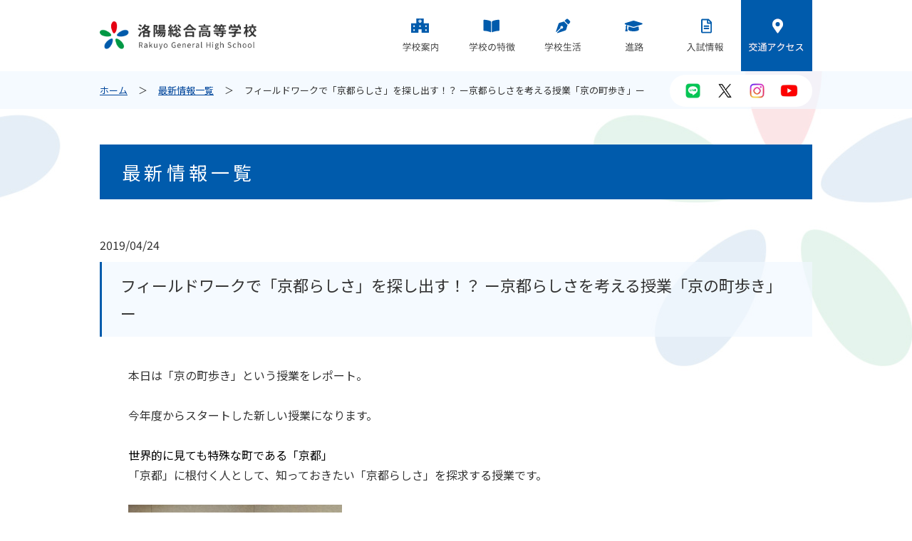

--- FILE ---
content_type: text/html; charset=UTF-8
request_url: https://www.rakuyo.ed.jp/info/5142/
body_size: 39892
content:
<!doctype html>
<html>
<head>
	<meta charset="utf-8">
	<title>フィールドワークで「京都らしさ」を探し出す！？  ー京都らしさを考える授業「京の町歩き」ー | 最新情報一覧 | 洛陽総合高等学校</title>
	<meta name="description" content="学校法人 洛陽総合学院 洛陽総合高等学校（京都市中京区）のオフィシャルサイト。学校紹介や進路、入試情報など。" />
	<meta name="keywords" content="学校法人,洛陽総合学院,洛陽総合高等学校,RAKUYO,京都市,中京区" />
	<meta name="viewport" content="width=device-width, initial-scale=1.0, maximum-scale=1, user-scalable=0">
	<link href="https://fonts.googleapis.com/css?family=Noto+Sans+JP:400,700&display=swap" rel="stylesheet">
	<link rel="stylesheet" href="https://use.fontawesome.com/releases/v5.6.3/css/all.css">
	<link href="https://www.rakuyo.ed.jp/css/cmn_style.css" rel="stylesheet" type="text/css" />
	<link href="https://www.rakuyo.ed.jp/css/cmn_layout.css" rel="stylesheet" type="text/css" />
	<link rel="stylesheet" type="text/css" href="https://www.rakuyo.ed.jp/css/meanmenu.css" />
	<link rel="stylesheet" type="text/css" href="https://www.rakuyo.ed.jp/css/page.css" />
	<link rel="stylesheet" type="text/css" href="https://www.rakuyo.ed.jp/css/info.css" />
	<link rel="stylesheet" href="/css/youtube.css">
	<script src="https://ajax.googleapis.com/ajax/libs/jquery/3.4.1/jquery.min.js"></script>
	<script src="https://www.rakuyo.ed.jp/js/common.js"></script>
	<script src="https://www.rakuyo.ed.jp/js/jquery.meanmenu.min.js"></script>
	<meta name='robots' content='max-image-preview:large' />
<link rel="alternate" type="application/rss+xml" title="洛陽総合高等学校 &raquo; フィールドワークで「京都らしさ」を探し出す！？  ー京都らしさを考える授業「京の町歩き」ー のコメントのフィード" href="https://www.rakuyo.ed.jp/info/5142/feed/" />
		<!-- This site uses the Google Analytics by MonsterInsights plugin v8.18 - Using Analytics tracking - https://www.monsterinsights.com/ -->
		<!-- Note: MonsterInsights is not currently configured on this site. The site owner needs to authenticate with Google Analytics in the MonsterInsights settings panel. -->
					<!-- No tracking code set -->
				<!-- / Google Analytics by MonsterInsights -->
		<script type="text/javascript">
window._wpemojiSettings = {"baseUrl":"https:\/\/s.w.org\/images\/core\/emoji\/14.0.0\/72x72\/","ext":".png","svgUrl":"https:\/\/s.w.org\/images\/core\/emoji\/14.0.0\/svg\/","svgExt":".svg","source":{"concatemoji":"https:\/\/www.rakuyo.ed.jp\/wp\/wp-includes\/js\/wp-emoji-release.min.js?ver=6.2.8"}};
/*! This file is auto-generated */
!function(e,a,t){var n,r,o,i=a.createElement("canvas"),p=i.getContext&&i.getContext("2d");function s(e,t){p.clearRect(0,0,i.width,i.height),p.fillText(e,0,0);e=i.toDataURL();return p.clearRect(0,0,i.width,i.height),p.fillText(t,0,0),e===i.toDataURL()}function c(e){var t=a.createElement("script");t.src=e,t.defer=t.type="text/javascript",a.getElementsByTagName("head")[0].appendChild(t)}for(o=Array("flag","emoji"),t.supports={everything:!0,everythingExceptFlag:!0},r=0;r<o.length;r++)t.supports[o[r]]=function(e){if(p&&p.fillText)switch(p.textBaseline="top",p.font="600 32px Arial",e){case"flag":return s("\ud83c\udff3\ufe0f\u200d\u26a7\ufe0f","\ud83c\udff3\ufe0f\u200b\u26a7\ufe0f")?!1:!s("\ud83c\uddfa\ud83c\uddf3","\ud83c\uddfa\u200b\ud83c\uddf3")&&!s("\ud83c\udff4\udb40\udc67\udb40\udc62\udb40\udc65\udb40\udc6e\udb40\udc67\udb40\udc7f","\ud83c\udff4\u200b\udb40\udc67\u200b\udb40\udc62\u200b\udb40\udc65\u200b\udb40\udc6e\u200b\udb40\udc67\u200b\udb40\udc7f");case"emoji":return!s("\ud83e\udef1\ud83c\udffb\u200d\ud83e\udef2\ud83c\udfff","\ud83e\udef1\ud83c\udffb\u200b\ud83e\udef2\ud83c\udfff")}return!1}(o[r]),t.supports.everything=t.supports.everything&&t.supports[o[r]],"flag"!==o[r]&&(t.supports.everythingExceptFlag=t.supports.everythingExceptFlag&&t.supports[o[r]]);t.supports.everythingExceptFlag=t.supports.everythingExceptFlag&&!t.supports.flag,t.DOMReady=!1,t.readyCallback=function(){t.DOMReady=!0},t.supports.everything||(n=function(){t.readyCallback()},a.addEventListener?(a.addEventListener("DOMContentLoaded",n,!1),e.addEventListener("load",n,!1)):(e.attachEvent("onload",n),a.attachEvent("onreadystatechange",function(){"complete"===a.readyState&&t.readyCallback()})),(e=t.source||{}).concatemoji?c(e.concatemoji):e.wpemoji&&e.twemoji&&(c(e.twemoji),c(e.wpemoji)))}(window,document,window._wpemojiSettings);
</script>
<style type="text/css">
img.wp-smiley,
img.emoji {
	display: inline !important;
	border: none !important;
	box-shadow: none !important;
	height: 1em !important;
	width: 1em !important;
	margin: 0 0.07em !important;
	vertical-align: -0.1em !important;
	background: none !important;
	padding: 0 !important;
}
</style>
		<style type="text/css">
	.wp-pagenavi{float:left !important; }
	</style>
  <link rel='stylesheet' id='sbi_styles-css' href='https://www.rakuyo.ed.jp/wp/wp-content/plugins/instagram-feed/css/sbi-styles.min.css?ver=6.9.1' type='text/css' media='all' />
<link rel='stylesheet' id='wp-block-library-css' href='https://www.rakuyo.ed.jp/wp/wp-includes/css/dist/block-library/style.min.css?ver=6.2.8' type='text/css' media='all' />
<link rel='stylesheet' id='classic-theme-styles-css' href='https://www.rakuyo.ed.jp/wp/wp-includes/css/classic-themes.min.css?ver=6.2.8' type='text/css' media='all' />
<style id='global-styles-inline-css' type='text/css'>
body{--wp--preset--color--black: #000000;--wp--preset--color--cyan-bluish-gray: #abb8c3;--wp--preset--color--white: #ffffff;--wp--preset--color--pale-pink: #f78da7;--wp--preset--color--vivid-red: #cf2e2e;--wp--preset--color--luminous-vivid-orange: #ff6900;--wp--preset--color--luminous-vivid-amber: #fcb900;--wp--preset--color--light-green-cyan: #7bdcb5;--wp--preset--color--vivid-green-cyan: #00d084;--wp--preset--color--pale-cyan-blue: #8ed1fc;--wp--preset--color--vivid-cyan-blue: #0693e3;--wp--preset--color--vivid-purple: #9b51e0;--wp--preset--gradient--vivid-cyan-blue-to-vivid-purple: linear-gradient(135deg,rgba(6,147,227,1) 0%,rgb(155,81,224) 100%);--wp--preset--gradient--light-green-cyan-to-vivid-green-cyan: linear-gradient(135deg,rgb(122,220,180) 0%,rgb(0,208,130) 100%);--wp--preset--gradient--luminous-vivid-amber-to-luminous-vivid-orange: linear-gradient(135deg,rgba(252,185,0,1) 0%,rgba(255,105,0,1) 100%);--wp--preset--gradient--luminous-vivid-orange-to-vivid-red: linear-gradient(135deg,rgba(255,105,0,1) 0%,rgb(207,46,46) 100%);--wp--preset--gradient--very-light-gray-to-cyan-bluish-gray: linear-gradient(135deg,rgb(238,238,238) 0%,rgb(169,184,195) 100%);--wp--preset--gradient--cool-to-warm-spectrum: linear-gradient(135deg,rgb(74,234,220) 0%,rgb(151,120,209) 20%,rgb(207,42,186) 40%,rgb(238,44,130) 60%,rgb(251,105,98) 80%,rgb(254,248,76) 100%);--wp--preset--gradient--blush-light-purple: linear-gradient(135deg,rgb(255,206,236) 0%,rgb(152,150,240) 100%);--wp--preset--gradient--blush-bordeaux: linear-gradient(135deg,rgb(254,205,165) 0%,rgb(254,45,45) 50%,rgb(107,0,62) 100%);--wp--preset--gradient--luminous-dusk: linear-gradient(135deg,rgb(255,203,112) 0%,rgb(199,81,192) 50%,rgb(65,88,208) 100%);--wp--preset--gradient--pale-ocean: linear-gradient(135deg,rgb(255,245,203) 0%,rgb(182,227,212) 50%,rgb(51,167,181) 100%);--wp--preset--gradient--electric-grass: linear-gradient(135deg,rgb(202,248,128) 0%,rgb(113,206,126) 100%);--wp--preset--gradient--midnight: linear-gradient(135deg,rgb(2,3,129) 0%,rgb(40,116,252) 100%);--wp--preset--duotone--dark-grayscale: url('#wp-duotone-dark-grayscale');--wp--preset--duotone--grayscale: url('#wp-duotone-grayscale');--wp--preset--duotone--purple-yellow: url('#wp-duotone-purple-yellow');--wp--preset--duotone--blue-red: url('#wp-duotone-blue-red');--wp--preset--duotone--midnight: url('#wp-duotone-midnight');--wp--preset--duotone--magenta-yellow: url('#wp-duotone-magenta-yellow');--wp--preset--duotone--purple-green: url('#wp-duotone-purple-green');--wp--preset--duotone--blue-orange: url('#wp-duotone-blue-orange');--wp--preset--font-size--small: 13px;--wp--preset--font-size--medium: 20px;--wp--preset--font-size--large: 36px;--wp--preset--font-size--x-large: 42px;--wp--preset--spacing--20: 0.44rem;--wp--preset--spacing--30: 0.67rem;--wp--preset--spacing--40: 1rem;--wp--preset--spacing--50: 1.5rem;--wp--preset--spacing--60: 2.25rem;--wp--preset--spacing--70: 3.38rem;--wp--preset--spacing--80: 5.06rem;--wp--preset--shadow--natural: 6px 6px 9px rgba(0, 0, 0, 0.2);--wp--preset--shadow--deep: 12px 12px 50px rgba(0, 0, 0, 0.4);--wp--preset--shadow--sharp: 6px 6px 0px rgba(0, 0, 0, 0.2);--wp--preset--shadow--outlined: 6px 6px 0px -3px rgba(255, 255, 255, 1), 6px 6px rgba(0, 0, 0, 1);--wp--preset--shadow--crisp: 6px 6px 0px rgba(0, 0, 0, 1);}:where(.is-layout-flex){gap: 0.5em;}body .is-layout-flow > .alignleft{float: left;margin-inline-start: 0;margin-inline-end: 2em;}body .is-layout-flow > .alignright{float: right;margin-inline-start: 2em;margin-inline-end: 0;}body .is-layout-flow > .aligncenter{margin-left: auto !important;margin-right: auto !important;}body .is-layout-constrained > .alignleft{float: left;margin-inline-start: 0;margin-inline-end: 2em;}body .is-layout-constrained > .alignright{float: right;margin-inline-start: 2em;margin-inline-end: 0;}body .is-layout-constrained > .aligncenter{margin-left: auto !important;margin-right: auto !important;}body .is-layout-constrained > :where(:not(.alignleft):not(.alignright):not(.alignfull)){max-width: var(--wp--style--global--content-size);margin-left: auto !important;margin-right: auto !important;}body .is-layout-constrained > .alignwide{max-width: var(--wp--style--global--wide-size);}body .is-layout-flex{display: flex;}body .is-layout-flex{flex-wrap: wrap;align-items: center;}body .is-layout-flex > *{margin: 0;}:where(.wp-block-columns.is-layout-flex){gap: 2em;}.has-black-color{color: var(--wp--preset--color--black) !important;}.has-cyan-bluish-gray-color{color: var(--wp--preset--color--cyan-bluish-gray) !important;}.has-white-color{color: var(--wp--preset--color--white) !important;}.has-pale-pink-color{color: var(--wp--preset--color--pale-pink) !important;}.has-vivid-red-color{color: var(--wp--preset--color--vivid-red) !important;}.has-luminous-vivid-orange-color{color: var(--wp--preset--color--luminous-vivid-orange) !important;}.has-luminous-vivid-amber-color{color: var(--wp--preset--color--luminous-vivid-amber) !important;}.has-light-green-cyan-color{color: var(--wp--preset--color--light-green-cyan) !important;}.has-vivid-green-cyan-color{color: var(--wp--preset--color--vivid-green-cyan) !important;}.has-pale-cyan-blue-color{color: var(--wp--preset--color--pale-cyan-blue) !important;}.has-vivid-cyan-blue-color{color: var(--wp--preset--color--vivid-cyan-blue) !important;}.has-vivid-purple-color{color: var(--wp--preset--color--vivid-purple) !important;}.has-black-background-color{background-color: var(--wp--preset--color--black) !important;}.has-cyan-bluish-gray-background-color{background-color: var(--wp--preset--color--cyan-bluish-gray) !important;}.has-white-background-color{background-color: var(--wp--preset--color--white) !important;}.has-pale-pink-background-color{background-color: var(--wp--preset--color--pale-pink) !important;}.has-vivid-red-background-color{background-color: var(--wp--preset--color--vivid-red) !important;}.has-luminous-vivid-orange-background-color{background-color: var(--wp--preset--color--luminous-vivid-orange) !important;}.has-luminous-vivid-amber-background-color{background-color: var(--wp--preset--color--luminous-vivid-amber) !important;}.has-light-green-cyan-background-color{background-color: var(--wp--preset--color--light-green-cyan) !important;}.has-vivid-green-cyan-background-color{background-color: var(--wp--preset--color--vivid-green-cyan) !important;}.has-pale-cyan-blue-background-color{background-color: var(--wp--preset--color--pale-cyan-blue) !important;}.has-vivid-cyan-blue-background-color{background-color: var(--wp--preset--color--vivid-cyan-blue) !important;}.has-vivid-purple-background-color{background-color: var(--wp--preset--color--vivid-purple) !important;}.has-black-border-color{border-color: var(--wp--preset--color--black) !important;}.has-cyan-bluish-gray-border-color{border-color: var(--wp--preset--color--cyan-bluish-gray) !important;}.has-white-border-color{border-color: var(--wp--preset--color--white) !important;}.has-pale-pink-border-color{border-color: var(--wp--preset--color--pale-pink) !important;}.has-vivid-red-border-color{border-color: var(--wp--preset--color--vivid-red) !important;}.has-luminous-vivid-orange-border-color{border-color: var(--wp--preset--color--luminous-vivid-orange) !important;}.has-luminous-vivid-amber-border-color{border-color: var(--wp--preset--color--luminous-vivid-amber) !important;}.has-light-green-cyan-border-color{border-color: var(--wp--preset--color--light-green-cyan) !important;}.has-vivid-green-cyan-border-color{border-color: var(--wp--preset--color--vivid-green-cyan) !important;}.has-pale-cyan-blue-border-color{border-color: var(--wp--preset--color--pale-cyan-blue) !important;}.has-vivid-cyan-blue-border-color{border-color: var(--wp--preset--color--vivid-cyan-blue) !important;}.has-vivid-purple-border-color{border-color: var(--wp--preset--color--vivid-purple) !important;}.has-vivid-cyan-blue-to-vivid-purple-gradient-background{background: var(--wp--preset--gradient--vivid-cyan-blue-to-vivid-purple) !important;}.has-light-green-cyan-to-vivid-green-cyan-gradient-background{background: var(--wp--preset--gradient--light-green-cyan-to-vivid-green-cyan) !important;}.has-luminous-vivid-amber-to-luminous-vivid-orange-gradient-background{background: var(--wp--preset--gradient--luminous-vivid-amber-to-luminous-vivid-orange) !important;}.has-luminous-vivid-orange-to-vivid-red-gradient-background{background: var(--wp--preset--gradient--luminous-vivid-orange-to-vivid-red) !important;}.has-very-light-gray-to-cyan-bluish-gray-gradient-background{background: var(--wp--preset--gradient--very-light-gray-to-cyan-bluish-gray) !important;}.has-cool-to-warm-spectrum-gradient-background{background: var(--wp--preset--gradient--cool-to-warm-spectrum) !important;}.has-blush-light-purple-gradient-background{background: var(--wp--preset--gradient--blush-light-purple) !important;}.has-blush-bordeaux-gradient-background{background: var(--wp--preset--gradient--blush-bordeaux) !important;}.has-luminous-dusk-gradient-background{background: var(--wp--preset--gradient--luminous-dusk) !important;}.has-pale-ocean-gradient-background{background: var(--wp--preset--gradient--pale-ocean) !important;}.has-electric-grass-gradient-background{background: var(--wp--preset--gradient--electric-grass) !important;}.has-midnight-gradient-background{background: var(--wp--preset--gradient--midnight) !important;}.has-small-font-size{font-size: var(--wp--preset--font-size--small) !important;}.has-medium-font-size{font-size: var(--wp--preset--font-size--medium) !important;}.has-large-font-size{font-size: var(--wp--preset--font-size--large) !important;}.has-x-large-font-size{font-size: var(--wp--preset--font-size--x-large) !important;}
.wp-block-navigation a:where(:not(.wp-element-button)){color: inherit;}
:where(.wp-block-columns.is-layout-flex){gap: 2em;}
.wp-block-pullquote{font-size: 1.5em;line-height: 1.6;}
</style>
<link rel='stylesheet' id='mediaelementjs-styles-css' href='https://www.rakuyo.ed.jp/wp/wp-content/plugins/media-element-html5-video-and-audio-player/mediaelement/v4/mediaelementplayer.min.css?ver=6.2.8' type='text/css' media='all' />
<link rel='stylesheet' id='mediaelementjs-styles-legacy-css' href='https://www.rakuyo.ed.jp/wp/wp-content/plugins/media-element-html5-video-and-audio-player/mediaelement/v4/mediaelementplayer-legacy.min.css?ver=6.2.8' type='text/css' media='all' />
<link rel='stylesheet' id='wp-pagenavi-style-css' href='https://www.rakuyo.ed.jp/wp/wp-content/plugins/wp-pagenavi-style/css/css3_blue_glossy.css?ver=1.0' type='text/css' media='all' />
<!--n2css--><!--n2js--><script type='text/javascript' src='https://www.rakuyo.ed.jp/wp/wp-content/plugins/media-element-html5-video-and-audio-player/mediaelement/v4/mediaelement-and-player.min.js?ver=4.2.8' id='mediaelementjs-scripts-js'></script>
<link rel="https://api.w.org/" href="https://www.rakuyo.ed.jp/wp-json/" /><link rel="EditURI" type="application/rsd+xml" title="RSD" href="https://www.rakuyo.ed.jp/wp/xmlrpc.php?rsd" />
<link rel="wlwmanifest" type="application/wlwmanifest+xml" href="https://www.rakuyo.ed.jp/wp/wp-includes/wlwmanifest.xml" />
<meta name="generator" content="WordPress 6.2.8" />
<link rel="canonical" href="https://www.rakuyo.ed.jp/info/5142/" />
<link rel='shortlink' href='https://www.rakuyo.ed.jp/?p=5142' />
<link rel="alternate" type="application/json+oembed" href="https://www.rakuyo.ed.jp/wp-json/oembed/1.0/embed?url=https%3A%2F%2Fwww.rakuyo.ed.jp%2Finfo%2F5142%2F" />
<link rel="alternate" type="text/xml+oembed" href="https://www.rakuyo.ed.jp/wp-json/oembed/1.0/embed?url=https%3A%2F%2Fwww.rakuyo.ed.jp%2Finfo%2F5142%2F&#038;format=xml" />
<!-- Favicon Rotator -->
<link rel="shortcut icon" href="https://www.rakuyo.ed.jp/wp/wp-content/uploads/2023/08/e10114b58a6fed76b71bc4d1164e4728.png" />
<link rel="apple-touch-icon-precomposed" href="https://www.rakuyo.ed.jp/wp/wp-content/uploads/2020/06/rakuyo_favicon-1.ico" />
<!-- End Favicon Rotator -->
<meta name="generator" content="Site Kit by Google 1.106.0" />	<style type="text/css">
	 .wp-pagenavi
	{
		font-size:12px !important;
	}
	</style>
			<style type="text/css" id="wp-custom-css">
			.youtube2 {
  position: relative;
  width: 100%;
  padding-top: 56.25%;
}
.youtube2 iframe {
  position: absolute;
  top: 0;
  right: 0;
  width: 100% !important;
  height: 100% !important;
}

		</style>
			<link rel="shortcut icon" href="/rakuyo_favicon.ico">
	<script>
		window.dataLayer = window.dataLayer || [];

		function gtag() {
			dataLayer.push(arguments);
		}
		gtag('js', new Date());
		gtag('config', 'G-F6QB6BPDC0');
	</script>
	<!-- Google Tag Manager by DISCO-->
	<script>
		(function(w, d, s, l, i) {
			w[l] = w[l] || [];
			w[l].push({
				'gtm.start': new Date().getTime(),
				event: 'gtm.js'
			});
			var f = d.getElementsByTagName(s)[0],
				j = d.createElement(s),
				dl = l != 'dataLayer' ? '&l=' + l : '';
			j.async = true;
			j.src = 'https://www.googletagmanager.com/gtm.js?id=' + i + dl;
			f.parentNode.insertBefore(j, f);
		})(window, document, 'script', 'dataLayer', 'GTM-NC7H9MH');
	</script>
	<!-- End Google Tag Manager by DISCO-->
</head>
<body class="info">
	<!-- Google Tag Manager by DISCO(noscript) -->
	<noscript><iframe src="https://www.googletagmanager.com/ns.html?id=GTM-NC7H9MH" height="0" width="0" style="display:none;visibility:hidden"></iframe></noscript>
	<!-- End Google Tag Manager by DISCO(noscript) -->
	<header id="header">
		<div class="container">
			<div id="h_top">
				<div class="h_logo"><a href="https://www.rakuyo.ed.jp"><img src="https://www.rakuyo.ed.jp/img/common/logo.png" alt="洛陽総合高校"></a></div>
				<div class="h_nav">
					<nav id="gNav">
						<ul class="nav">
							<li>
								<a href="" class="no_link cat school">学校案内</a>
								<span class="mmArrow"></span>
								<ul class="sub-menu">
									<li><a href="https://www.rakuyo.ed.jp/school/principle/">教育方針</a></li>
									<li><a href="https://www.rakuyo.ed.jp/school/spirit/">立学の精神</a></li>
									<li><a href="https://www.rakuyo.ed.jp/school/cooperation/">高大連携事業</a></li>
									<li><a href="https://www.rakuyo.ed.jp/school/teacher/">先生紹介</a></li>
									<li><a href="https://www.rakuyo.ed.jp/school/uniform/">スクールユニフォーム</a></li>
									<li><a href="https://www.rakuyo.ed.jp/school/campusmap/">キャンパスマップ</a></li>
									<li><a href="https://www.rakuyo.ed.jp/school/new_building/">校舎紹介</a></li>
								</ul>
							</li>
							<li>
								<a href="" class="no_link cat feature">学校の特徴</a>
								<span class="mmArrow"></span>
								<ul class="sub-menu">
									<li class="total">
										<a href="https://www.rakuyo.ed.jp/feature/course_newtotal/">総合学科について</a>
										<ul>
											<li><a href="https://www.rakuyo.ed.jp/feature/course_general/">総合進学系列</a></li>
											<li><a href="https://www.rakuyo.ed.jp/feature/course_media/">情報メディア系列</a></li>
											<li><a href="https://www.rakuyo.ed.jp/feature/course_business/">情報ビジネス系列</a></li>
											<li><a href="https://www.rakuyo.ed.jp/feature/course_kansei/">感性表現系列</a></li>
											<li><a href="https://www.rakuyo.ed.jp/feature/course_cooking/">調理製菓系列</a></li>
											<li><a href="https://www.rakuyo.ed.jp/feature/course_childcare/">保育系列</a></li>
										</ul>
									</li>
									<li><a href="https://www.rakuyo.ed.jp/feature/schedule/">3年間のスケジュール</a></li>
									<li><a href="https://www.rakuyo.ed.jp/feature/qualification/">検定試験、資格取得</a></li>
								</ul>
							</li>
							<li>
								<a href="" class="no_link cat campuslife">学校生活</a>
								<span class="mmArrow"></span>
								<ul class="sub-menu">
									<li><a href="https://www.rakuyo.ed.jp/campuslife/club/">クラブ活動</a></li>
									<li><a href="https://www.rakuyo.ed.jp/campuslife/event/">年間行事</a></li>
								</ul>
							</li>
							<li>
								<a href="" class="no_link cat graduation">進路</a>
								<span class="mmArrow"></span>
								<ul class="sub-menu">
									<li><a href="https://www.rakuyo.ed.jp/graduation/result/">大学合格実績</a></li>
									<li><a href="https://www.rakuyo.ed.jp/graduation/counseling/">進路指導</a></li>
									<li><a href="https://www.rakuyo.ed.jp/graduation/measure/">進学就職対策</a></li>
									<li><a href="https://www.rakuyo.ed.jp/graduation/obog/">OB、OGの声</a></li>
								</ul>
							</li>
							<li>
								<a href="" class="no_link cat examination">入試情報</a>
								<span class="mmArrow"></span>
								<ul class="sub-menu">
									<li><a href="https://www.rakuyo.ed.jp/examination/requirement/">募集要項</a></li>
									<li><a href="https://www.rakuyo.ed.jp/examination/application/">出願書類</a></li>
									<li><a href="https://www.rakuyo.ed.jp/examination/transfer/">転入学</a></li>
									<li><a href="https://www.rakuyo.ed.jp/examination/openschool/">オープンスクール</a></li>
									<li><a href="https://www.rakuyo.ed.jp/examination/expense/">学費、奨学金</a></li>
									<li><a href="https://www.rakuyo.ed.jp/examination/kakomon/">過去問題集</a></li>
									<li><a href="https://www.rakuyo.ed.jp/examination/faq/">よくある質問</a></li>
								</ul>
							</li>
							<li class="access"><a href="https://www.rakuyo.ed.jp/access/" class="cat access">交通アクセス</a></li>
						</ul>
						<div class="mask"></div>
					</nav>
				</div>
			</div>
		</div>
		<div class="sns">
        <ul>
            <li><a href="https://page.line.me/076pbttk" target="_blank"><img src="/wp/wp-content/uploads/2024/07/sns_line-150x150-1.jpg" alt=""/></a></li>
			<li><a href="https://x.com/rakuyo_general" target="_blank"><img src="/wp/wp-content/uploads/2024/07/sns_x-150x150-1.jpg" alt=""/></a></li>
            <li><a href="https://www.instagram.com/rakuyo_general/?hl=ja" target="_blank"><img src="/wp/wp-content/uploads/2024/07/sns_ig-150x150-1.jpg" alt=""/></a></li>
			<li><a href="https://www.youtube.com/channel/UCttRd_sH5WB9ON6GsKcjaEA/" target="_blank"><img src="/wp/wp-content/uploads/2024/07/sns_youtube-150x150-1.jpg" alt=""/></a></li>
        </ul>
		</div>
	</header>
<section id="pnkz">
  <ul>
    <li><a href="https://www.rakuyo.ed.jp">ホーム</a></li>
    <li><a href="https://www.rakuyo.ed.jp/infolist/">最新情報一覧</a></li>
    <li>フィールドワークで「京都らしさ」を探し出す！？  ー京都らしさを考える授業「京の町歩き」ー</li>
  </ul>
</section>


<div id="wrapper">
<h1 class="page_title">最新情報一覧</h1>
    
    
<article>
    <time  datetime="2019/04/24">2019/04/24</time>
    <h1 class="section_title mt10">フィールドワークで「京都らしさ」を探し出す！？  ー京都らしさを考える授業「京の町歩き」ー</h1>
    <div class="contentwrap"><p style="text-align: left;">本日は「京の町歩き」という授業をレポート。</p>
<p>&nbsp;</p>
<p style="text-align: left;">今年度からスタートした新しい授業になります。</p>
<p>&nbsp;</p>
<p style="text-align: left;"><span style="color: #000000;">世界的に見ても特殊な町である「京都」</span></p>
<p style="text-align: left;">「京都」に根付く人として、知っておきたい「京都らしさ」を探求する授業です。</p>
<p>
&nbsp;</p>
<p style="text-align: left;"><a href="https://rakuyosogo.sakura.ne.jp/wp/wp-content/uploads/2019/04/DSC0377.jpg"><img decoding="async" class="aligncenter size-medium wp-image-5159" alt="_DSC0377" src="https://rakuyosogo.sakura.ne.jp/wp/wp-content/uploads/2019/04/DSC0377-300x300.jpg" width="300" height="300" srcset="https://www.rakuyo.ed.jp/wp/wp-content/uploads/2019/04/DSC0377-300x300.jpg 300w, https://www.rakuyo.ed.jp/wp/wp-content/uploads/2019/04/DSC0377-150x150.jpg 150w, https://www.rakuyo.ed.jp/wp/wp-content/uploads/2019/04/DSC0377.jpg 800w" sizes="(max-width: 300px) 100vw, 300px" /></a></p>
<p></p>
<p style="text-align: left;">教室に集められ「円町」という京都のど真ん中で、「京都らしい風景」を実際の町の中で探すという課題を</p>
<p style="text-align: left;">突然、与えられた学生たち。</p>
<p>&nbsp;</p>
<p style="text-align: left;">グループに別れ、片道３０分という与えられた制限時間内に課題を解決する方法を話し合いながら</p>
<p style="text-align: left;">町に飛び出します。</p>
<p></p>
<p style="text-align: left;"><a href="https://rakuyosogo.sakura.ne.jp/wp/wp-content/uploads/2019/04/DSC0286.jpg"><img decoding="async" loading="lazy" class="aligncenter size-medium wp-image-5151" alt="_DSC0286" src="https://rakuyosogo.sakura.ne.jp/wp/wp-content/uploads/2019/04/DSC0286-300x300.jpg" width="300" height="300" srcset="https://www.rakuyo.ed.jp/wp/wp-content/uploads/2019/04/DSC0286-300x300.jpg 300w, https://www.rakuyo.ed.jp/wp/wp-content/uploads/2019/04/DSC0286-150x150.jpg 150w, https://www.rakuyo.ed.jp/wp/wp-content/uploads/2019/04/DSC0286.jpg 800w" sizes="(max-width: 300px) 100vw, 300px" /></a></p>
<p></p>
<p style="text-align: left;">そもそも京都に生まれ育った彼女たちは京都「しか」しらない</p>
<p style="text-align: left;">町の中に空を遮るほどの大きい松の木があっても、その樹齢に驚愕することはないし、</p>
<p style="text-align: left;">町家があってもそれはただの住宅なんです。</p>
<p></p>
<p style="text-align: left;"><a href="https://rakuyosogo.sakura.ne.jp/wp/wp-content/uploads/2019/04/DSC0314.jpg"><img decoding="async" loading="lazy" class="aligncenter size-medium wp-image-5154" alt="_DSC0314" src="https://rakuyosogo.sakura.ne.jp/wp/wp-content/uploads/2019/04/DSC0314-300x300.jpg" width="300" height="300" srcset="https://www.rakuyo.ed.jp/wp/wp-content/uploads/2019/04/DSC0314-300x300.jpg 300w, https://www.rakuyo.ed.jp/wp/wp-content/uploads/2019/04/DSC0314-150x150.jpg 150w, https://www.rakuyo.ed.jp/wp/wp-content/uploads/2019/04/DSC0314.jpg 800w" sizes="(max-width: 300px) 100vw, 300px" /></a></p>
<p style="text-align: left;"><a href="https://rakuyosogo.sakura.ne.jp/wp/wp-content/uploads/2019/04/DSC0316.jpg"><img decoding="async" loading="lazy" class="aligncenter size-medium wp-image-5155" alt="_DSC0316" src="https://rakuyosogo.sakura.ne.jp/wp/wp-content/uploads/2019/04/DSC0316-300x300.jpg" width="300" height="300" srcset="https://www.rakuyo.ed.jp/wp/wp-content/uploads/2019/04/DSC0316-300x300.jpg 300w, https://www.rakuyo.ed.jp/wp/wp-content/uploads/2019/04/DSC0316-150x150.jpg 150w, https://www.rakuyo.ed.jp/wp/wp-content/uploads/2019/04/DSC0316.jpg 800w" sizes="(max-width: 300px) 100vw, 300px" /></a></p>
<p>&nbsp;<br />
</p>
<p style="text-align: left;">京○○なんて、どんな看板にも「京」がついている不思議さなんて、</p>
<p style="text-align: left;">それらが当たり前になっている彼女たちには、なかなか気づくことのできないのは、</p>
<p style="text-align: left;">なるほど仕方のないことなのかもしれないなぁ</p>
<p style="text-align: left;">と、町中にあふれる京都らしい風景を尻目に頭を抱える生徒をみて、考えさせられました。</p>
<p>&nbsp;</p>
<p style="text-align: left;">というわけで突然、先生から課題を与えられ町に放り出された学生たち。</p>
<p style="text-align: left;">まずは歩きながらのGoogle検索。</p>
<p style="text-align: left;"><a href="https://rakuyosogo.sakura.ne.jp/wp/wp-content/uploads/2019/04/DSC0366.jpg"><img decoding="async" loading="lazy" class="aligncenter size-medium wp-image-5157" alt="_DSC0366" src="https://rakuyosogo.sakura.ne.jp/wp/wp-content/uploads/2019/04/DSC0366-300x300.jpg" width="300" height="300" srcset="https://www.rakuyo.ed.jp/wp/wp-content/uploads/2019/04/DSC0366-300x300.jpg 300w, https://www.rakuyo.ed.jp/wp/wp-content/uploads/2019/04/DSC0366-150x150.jpg 150w, https://www.rakuyo.ed.jp/wp/wp-content/uploads/2019/04/DSC0366.jpg 800w" sizes="(max-width: 300px) 100vw, 300px" /></a></p>
<p style="text-align: left;">ネット検索は「京都らしさ」を教えてくれるのか？</p>
<p>&nbsp;</p>
<p style="text-align: left;">「京都らしさ」</p>
<p style="text-align: left;">↓</p>
<p style="text-align: left;">Enter</p>
<p style="text-align: left;">↓</p>
<p style="text-align: left;">「寺社仏閣」</p>
<p>&nbsp;</p>
<p style="text-align: left;">とにかく、近くの寺社仏閣に向かい、提出用に「京都らしい風景」を背景に「自撮り」。</p>
<p></p>
<p style="text-align: left;"><a href="https://rakuyosogo.sakura.ne.jp/wp/wp-content/uploads/2019/04/DSC0311.jpg"><img decoding="async" loading="lazy" class="aligncenter size-medium wp-image-5153" alt="_DSC0311" src="https://rakuyosogo.sakura.ne.jp/wp/wp-content/uploads/2019/04/DSC0311-300x300.jpg" width="300" height="300" srcset="https://www.rakuyo.ed.jp/wp/wp-content/uploads/2019/04/DSC0311-300x300.jpg 300w, https://www.rakuyo.ed.jp/wp/wp-content/uploads/2019/04/DSC0311-150x150.jpg 150w, https://www.rakuyo.ed.jp/wp/wp-content/uploads/2019/04/DSC0311.jpg 800w" sizes="(max-width: 300px) 100vw, 300px" /></a></p>
<p></p>
<p style="text-align: left;">なんとか課題をギリギリクリアした彼女たちは、いつもと違う知らない道に戸惑いながら</p>
<p></p>
<p style="text-align: left;">時間内に教室に戻るために、花園の路地を駆け抜けます。</p>
<p></p>
<p style="text-align: left;"><a href="https://rakuyosogo.sakura.ne.jp/wp/wp-content/uploads/2019/04/DSC0354.jpg"><img decoding="async" loading="lazy" class="aligncenter size-medium wp-image-5156" alt="_DSC0354" src="https://rakuyosogo.sakura.ne.jp/wp/wp-content/uploads/2019/04/DSC0354-300x293.jpg" width="300" height="293" srcset="https://www.rakuyo.ed.jp/wp/wp-content/uploads/2019/04/DSC0354-300x293.jpg 300w, https://www.rakuyo.ed.jp/wp/wp-content/uploads/2019/04/DSC0354.jpg 800w" sizes="(max-width: 300px) 100vw, 300px" /></a></p>
<p></p>
<p style="text-align: left;">制限時間内に教室にもどり、次回以降のレポート作成のミーティングをして、本日の授業は終了。</p>
<p style="text-align: left;"><a href="https://rakuyosogo.sakura.ne.jp/wp/wp-content/uploads/2019/04/DSC0378.jpg"><img decoding="async" loading="lazy" class="aligncenter size-medium wp-image-5160" alt="_DSC0378" src="https://rakuyosogo.sakura.ne.jp/wp/wp-content/uploads/2019/04/DSC0378-300x300.jpg" width="300" height="300" srcset="https://www.rakuyo.ed.jp/wp/wp-content/uploads/2019/04/DSC0378-300x300.jpg 300w, https://www.rakuyo.ed.jp/wp/wp-content/uploads/2019/04/DSC0378-150x150.jpg 150w, https://www.rakuyo.ed.jp/wp/wp-content/uploads/2019/04/DSC0378.jpg 800w" sizes="(max-width: 300px) 100vw, 300px" /></a></p>
<p style="text-align: left;">京都らしさとは何か。</p>
<p></p>
<p style="text-align: left;">はたしてネット検索で導き出した答えが本当の「京都らしさ」なのか、、、</p>
<p></p>
<p style="text-align: left;">はじまったばかりの「京都らしさ」を探す旅。</p>
<p></p>
<p style="text-align: left;">視覚技術の発達やネット全盛の時代に生まれ、世界的にも注目される国際都市「KYOTO」に住む彼女たちが</p>
<p></p>
<p style="text-align: left;">「京の町歩き」の授業で改めて提起された「京都とは？」という問題への解答。</p>
<p></p>
<p style="text-align: left;">それが未来の京都の「新しい魅力」になるんだろうと予感した今日の一コマでした。</p>
<p style="text-align: right;">（広報：上野）</p>
</div>
    
        
</article>
    
</div><!-- #wrapper -->

<footer>
    <div class="sns">
        <ul>
            <li><a href="https://page.line.me/076pbttk" target="_blank"><img src="/wp/wp-content/uploads/2024/07/sns_line-150x150-1.jpg" alt=""/></a></li>
			<li><a href="https://x.com/rakuyo_general" target="_blank"><img src="/wp/wp-content/uploads/2024/07/sns_x-150x150-1.jpg" alt=""/></a></li>
            <li><a href="https://www.instagram.com/rakuyo_general/?hl=ja" target="_blank"><img src="/wp/wp-content/uploads/2024/07/sns_ig-150x150-1.jpg" alt=""/></a></li>
			<li><a href="https://www.youtube.com/channel/UCttRd_sH5WB9ON6GsKcjaEA/" target="_blank"><img src="/wp/wp-content/uploads/2024/07/sns_youtube-150x150-1.jpg" alt=""/></a></li>
            <!-- li><a href=""><img src="/img/common/icn_sns_fb.png" alt=""/></a></li -->
        </ul>
    </div>
    <nav class="footer_nav">
        <div class="school">
            <p>学校案内</p>
            <ul>
                <li><a href="https://www.rakuyo.ed.jp/school/principle/">教育方針</a></li>
                <li><a href="https://www.rakuyo.ed.jp/school/spirit/">立学の精神</a></li>
                <li><a href="https://www.rakuyo.ed.jp/school/cooperation/">高大連携事業</a></li>
                <li><a href="https://www.rakuyo.ed.jp/school/teacher/">先生紹介</a></li>
                <li><a href="https://www.rakuyo.ed.jp/school/uniform/">スクールユニフォーム</a></li>
                <li><a href="https://www.rakuyo.ed.jp/school/campusmap/">キャンパスマップ</a></li>
                <li><a href="https://www.rakuyo.ed.jp/school/new_building/">校舎紹介</a></li>
            </ul>
        </div>
        <div class="feature">
            <p>学校の特徴</p>
            <ul>
                <li class="total"><a href="https://www.rakuyo.ed.jp/feature/course_newtotal/">総合学科について</a>
                    <ul>
                    <li><a href="https://www.rakuyo.ed.jp/feature/course_general/">総合進学系列</a></li>
                    <li><a href="https://www.rakuyo.ed.jp/feature/course_media/">情報メディア系列</a></li>
                    <li><a href="https://www.rakuyo.ed.jp/feature/course_business/">情報ビジネス系列</a></li>
                    <li><a href="https://www.rakuyo.ed.jp/feature/course_kansei/">感性表現系列</a></li>
                    <li><a href="https://www.rakuyo.ed.jp/feature/course_cooking/">調理製菓系列</a></li>
                    <li><a href="https://www.rakuyo.ed.jp/feature/course_childcare/">保育系列</a></li>
                    </ul>
                </li>
                <li><a href="https://www.rakuyo.ed.jp/feature/schedule/">3年間のスケジュール</a></li>
                <li><a href="https://www.rakuyo.ed.jp/feature/qualification/">検定試験、資格取得</a></li>
            </ul>
        </div>
        <div class="campuslife">
            <p>学校生活</p>
            <ul>
                <li><a href="https://www.rakuyo.ed.jp/campuslife/club/">クラブ活動</a></li>
				<li><a href="https://www.rakuyo.ed.jp/campuslife/event/">年間行事</a></li>
            </ul>
        </div>
        <div class="graduation">
            <p>進路</p>
            <ul>
                <li><a href="https://www.rakuyo.ed.jp/graduation/result/">大学合格実績</a></li>
				<li><a href="https://www.rakuyo.ed.jp/graduation/counseling/">進路指導</a></li>
                <li><a href="https://www.rakuyo.ed.jp/graduation/measure/">進学就職対策</a></li>
                <li><a href="https://www.rakuyo.ed.jp/graduation/obog/">OB、OGの声</a></li>
            </ul>
        </div>
        <div class="graduation">
            <p>入試情報</p>
            <ul>
                <li><a href="https://www.rakuyo.ed.jp/examination/requirement/">募集要項</a></li>
                <li><a href="https://www.rakuyo.ed.jp/examination/application/">出願書類</a></li>
                <li><a href="https://www.rakuyo.ed.jp/examination/transfer/">転入学</a></li>
                <li><a href="https://www.rakuyo.ed.jp/examination/openschool/">オープンスクール</a></li>
                <li><a href="https://www.rakuyo.ed.jp/examination/expense/">学費、奨学金</a></li>
                <li><a href="https://www.rakuyo.ed.jp/examination/kakomon/">過去問題集</a></li>
                <li><a href="https://www.rakuyo.ed.jp/examination/faq/">よくある質問</a></li>
            </ul>
        </div>
    </nav>
    <div class="utility">
        <ul>
            <li><a href="/contact/">お問い合わせ</a></li>
            <li><a href="/request/">資料請求</a></li>
            <li><a href="https://www.rakuyo.ed.jp/access/">交通アクセス</a></li>
            <li><a href="https://www.rakuyo.ed.jp/recruit/">教職員採用情報</a></li>
            <li><a href="https://www.rakuyo.ed.jp/sns_guideline/">SNSガイドライン</a></li>
            <li><a href="https://www.rakuyo.ed.jp/wp/wp-content/uploads/2026/01/antibullying.pdf">いじめ防止基本方針</a></li>
			<li><a href="https://www.rakuyo.ed.jp/privacy/">個人情報保護方針</a></li>
        </ul>
    </div>
    <div class="copyright">Copyright © 2019 RAKUYO GENERAL HIGH SCHOOL All Rights Reserved.</div>
</footer>

<!--script type="text/javascript">

  var _gaq = _gaq || [];
  _gaq.push(['_setAccount', 'UA-21742841-1']);
  _gaq.push(['_trackPageview']);

  (function() {
    var ga = document.createElement('script'); ga.type = 'text/javascript'; ga.async = true;
    ga.src = ('https:' == document.location.protocol ? 'https://ssl' : 'http://www') + '.google-analytics.com/ga.js';
    var s = document.getElementsByTagName('script')[0]; s.parentNode.insertBefore(ga, s);
  })();

</script -->

<!-- Instagram Feed JS -->
<script type="text/javascript">
var sbiajaxurl = "https://www.rakuyo.ed.jp/wp/wp-admin/admin-ajax.php";
</script>
<script type="text/javascript">

  var _gaq = _gaq || [];
  _gaq.push(['_setAccount', 'UA-21742841-1']);
  _gaq.push(['_trackPageview']);

  (function() {
    var ga = document.createElement('script'); ga.type = 'text/javascript'; ga.async = true;
    ga.src = ('https:' == document.location.protocol ? 'https://ssl' : 'http://www') + '.google-analytics.com/ga.js';
    var s = document.getElementsByTagName('script')[0]; s.parentNode.insertBefore(ga, s);
  })();

</script>
</body>
</html>
